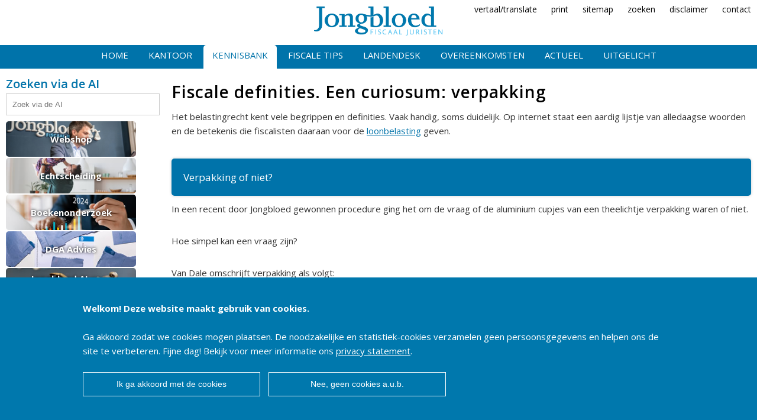

--- FILE ---
content_type: text/html; charset=UTF-8
request_url: https://www.jongbloed-fiscaaljuristen.nl/databank/overig/verpakkingenbelasting/fiscale_definities_een_curiosum_verpakking/
body_size: 30390
content:
<!DOCTYPE html>
<html xmlns="http://www.w3.org/1999/xhtml" itemscope itemtype="http://schema.org/Article" >
<head>
<title>Fiscale definities. Een curiosum: verpakking - Jongbloed Fiscaal Juristen</title>
<base href="https://www.jongbloed-fiscaaljuristen.nl/">
<meta http-equiv="Content-Type" content="text/html; charset=UTF-8"/>
<meta http-equiv="content-language" content="NL"/>
<meta name="description" content="Is het cupje van theelichtje verpakking? [news] 2016-07-27 Fiscale definities. Een curiosum: verpakking Het belastingrecht kent vele begrippen en definities. Vaak"/>
<meta name="keywords" content="Fiscale, definities, curiosum, verpakking, cupje"/>
<meta name="nodeID" content="4954"/>
<meta name="faceID" content="920"/>
<meta name="charset" content="UTF-8"/>
<meta http-equiv="cleartype" content="on"/>
<meta http-equiv="X-UA-Compatible" content="IE=edge,chrome=1" />
<meta name="viewport" content="width=device-width, user-scalable=no,maximum-scale=1.0"/>
<meta name="mobile-web-app-capable" content="yes"/>
<meta name="HandheldFriendly" content="True"/>
<meta name="mollie" content="2"/>

<meta name="progID" content="Siteworks">     
<meta name="nba_pagehead" content="Nieuws" />
<meta name="nba_date" content="27-7-2016 12:05:50" />
<meta name="nba_title" content=" Fiscale definities. Een curiosum: verpakking - Jongbloed Fiscaal Juristen" />
<meta name="nba_intro" content="Is het cupje van theelichtje verpakking? [news] 2016-07-27 Fiscale definities. Een curiosum: verpakking Het belastingrecht kent vele begrippen en definities. Vaak" />
<meta name="nba_pagetypename" content="NewsPageType" />
<meta name="nba_contentlinkid" content="4954" />
<meta property="article:published_time" content="27-7-2016 12:05:50" />
<meta property="og:type" content="article" />
<meta property="og:locale" content="nl_NL" />
<meta property="og:site_name" content="Jongbloed Fiscaal Juristen"/>
<meta property="og:url" content="https://www.jongbloed-fiscaaljuristen.nl/databank/overig/verpakkingenbelasting/fiscale_definities_een_curiosum_verpakking/"/>
<meta property="og:title" content=" Fiscale definities. Een curiosum: verpakking - Jongbloed Fiscaal Juristen"/>
<meta property="og:description" content="Is het cupje van theelichtje verpakking? [news] 2016-07-27 Fiscale definities. Een curiosum: verpakking Het belastingrecht kent vele begrippen en definities. Vaak"/>
<meta property="og:image" content="https://www.jongbloed-fiscaaljuristen.nl/_img/icon.png"/>
<link rel="shortcut icon" type="image/x-icon" href="/_sysimg/icon.png"/>
<link rel="stylesheet" type="text/css" href="/_css/reset.css"/>
<link rel="stylesheet" type="text/css" href="/_css/icon.css"/>
	<link rel="stylesheet" type="text/css" href="/_css/backup.css"/>
<link rel="stylesheet" type="text/css" href="/_sifr/sIFR-style.css" media="screen"/>
<link rel="stylesheet" type="text/css" href="/_sifr/sIFR-print.css" media="print"/>
<link rel="stylesheet" type="text/css" href="/_js/fb3/jquery.fancybox.css"/>
<script type="text/javascript" src="/_js/jquery-3.3.1.min.js"></script>
<script type="text/javascript" src="/_js/fb3/jquery.fancybox.min.js"></script>
<script type="text/javascript" src="/_js/jquery.droppy.js"></script>
<script type="text/javascript" src="/_js/droppy-config.js"></script>
<script type="text/javascript" src="/_js/jquery.highlight-3.js"></script>
<script type="text/javascript" src="/_js/custom.js"></script>
<script type="text/javascript">
$(function(){
    $(".fancy-button").mousedown(function(){
	    $(this).bind('animationend webkitAnimationEnd MSAnimationEnd oAnimationEnd', function(){
		    $(this).removeClass('active');
        });
	    $(this).addClass("active");
	    document.location.href='https://www.jongbloed-fiscaaljuristen.nl/kantoor/vacatures/';
    });
});
</script>
</head>
<body id="n4954" class="f920">
<img src="/_sysimg/icon.png" style="display:none;"/>
<a href="#menu" class="icon icon-menu7"></a>
<div class="printlogo"><img src="/_sysimg/logo-jongbloed.png" border="0"/></div>
<div class="xmenu">
<p><a title="Vertaal deze pagina" href="https://translate.google.com/translate?sl=auto&tl=nl&hl=nl&u=www.jongbloed-fiscaaljuristen.nl/databank/overig/verpakkingenbelasting/fiscale_definities_een_curiosum_verpakking/&client=webapp">vertaal/translate</a>
<a onclick="javascript:window.print();" id="print" href="javascript:void(0);">print</a>
<a id="sitemap" href="/sitemap/">sitemap</a> <a id="zoek" href="/zoeken/">zoeken</a>&nbsp;<a id="comment" href="https://www.jongbloed-fiscaaljuristen.nl/contact/disclaimer/">disclaimer</a>
<a id="contact" href="https://www.jongbloed-fiscaaljuristen.nl/contact/">contact</a></p></div>
	<div class="logo">
		<a href="/"><img src="/_sysimg/logo-jongbloed.png" border="0"/></a>
	</div>
	<div class="menu">
		<ul>
				<li><a href="https://www.jongbloed-fiscaaljuristen.nl/home/"  title="Home">Home</a>
			</li>
				<li><a href="https://www.jongbloed-fiscaaljuristen.nl/kantoor/"  title="Jongbloed Fiscaal Juristen N.V.">Kantoor</a>
					<ul>
						<li><a href="https://www.jongbloed-fiscaaljuristen.nl/kantoor/onze_mensen/"  title="Onze mensen">Onze mensen</a></li>
						<li><a href="https://www.jongbloed-fiscaaljuristen.nl/kantoor/mr_d.j.b._jongbloed/"  title="Algemene informatie">Algemene info</a></li>
						<li><a href="https://www.jongbloed-fiscaaljuristen.nl/kantoor/werkzaamheden/"  title="Werkzaamheden">Werkzaamheden</a></li>
						<li><a href="https://www.jongbloed-fiscaaljuristen.nl/kantoor/tarieven/"  title="Tarieven Jongbloed Fiscaal Juristen">Tarieven</a></li>
						<li><a href="https://www.jongbloed-fiscaaljuristen.nl/kantoor/vacatures/"  title="Vacatures">Vacatures</a></li>
						<li><a href="https://www.jongbloed-fiscaaljuristen.nl/kantoor/onze_klanten/"  title="Onze klanten">Onze klanten</a></li>
						<li><a href="https://www.jongbloed-fiscaaljuristen.nl/kantoor/in_het_nieuws/"  title="In het nieuws">In het nieuws</a></li>
						<li><a href="https://www.jongbloed-fiscaaljuristen.nl/kantoor/fiscale_cursussen/"  title="Cursussen fiscaal en formeel belastingrecht">Fiscale cursus</a></li>
						<li><a href="https://www.jongbloed-fiscaaljuristen.nl/kantoor/" title="Meer Jongbloed Fiscaal Juristen N.V.">Meer Kantoor</a></li>
					</ul>
			</li>
				<li class="selected"><a href="https://www.jongbloed-fiscaaljuristen.nl/databank/"  class="selected" title="Advies">Kennisbank</a>
					<ul>
						<li><a href="https://www.jongbloed-fiscaaljuristen.nl/databank/inkomstenbelasting/"  title="Inkomstenbelasting">Inkomstenbelasting</a></li>
						<li><a href="https://www.jongbloed-fiscaaljuristen.nl/databank/loonbelasting/"  title="Loonbelasting">Loonbelasting</a></li>
						<li><a href="https://www.jongbloed-fiscaaljuristen.nl/databank/omzetbelasting/"  title="Fiscaal advies omzetbelasting">Omzetbelasting</a></li>
						<li><a href="https://www.jongbloed-fiscaaljuristen.nl/databank/vennootschapsbelasting/"  title="Vennootschapsbelasting">Vennootschapsbelasting</a></li>
						<li><a href="https://www.jongbloed-fiscaaljuristen.nl/databank/dividendbelasting/"  title="Dividendbelasting">Dividendbelasting</a></li>
						<li><a href="https://www.jongbloed-fiscaaljuristen.nl/databank/boekenonderzoek/"  title="Boekenonderzoek Belastingdienst">Boekenonderzoek</a></li>
						<li><a href="https://www.jongbloed-fiscaaljuristen.nl/databank/formeel_belastingrecht/"  title="Formeel belastingrecht">Formeel belastingrecht</a></li>
						<li><a href="https://www.jongbloed-fiscaaljuristen.nl/databank/bedrijfsopvolging/"  title="Bedrijfsopvolging">Bedrijfsopvolging</a></li>
						<li><a href="https://www.jongbloed-fiscaaljuristen.nl/databank/" title="Meer Advies">Meer Kennisbank</a></li>
					</ul>
			</li>
				<li><a href="https://www.jongbloed-fiscaaljuristen.nl/tips_trucs/"  title="Tips en trucs">Fiscale tips</a>
					<ul>
						<li><a href="https://www.jongbloed-fiscaaljuristen.nl/tips_trucs/tips_dga/"  title="Directeur-grootaandeelhouder">DGA</a></li>
						<li><a href="https://www.jongbloed-fiscaaljuristen.nl/tips_trucs/tips_auto_van_de_zaak/"  title="Auto van de zaak">Auto van de zaak</a></li>
						<li><a href="https://www.jongbloed-fiscaaljuristen.nl/tips_trucs/tips_bedrijven/"  title="Bedrijven">Bedrijven</a></li>
						<li><a href="https://www.jongbloed-fiscaaljuristen.nl/tips_trucs/belasting_tips_actueel/"  title="Belastingtips actueel">Belasting tips actueel</a></li>
						<li><a href="https://www.jongbloed-fiscaaljuristen.nl/tips_trucs/tips_estate_planning/"  title="Estate planning">Estate planning</a></li>
						<li><a href="https://www.jongbloed-fiscaaljuristen.nl/tips_trucs/tips_aangifte_inkomstenbelasting/"  title="Tips belastingaangifte">Aangifte IB</a></li>
						<li><a href="https://www.jongbloed-fiscaaljuristen.nl/tips_trucs/tips_studenten/"  title="Belastingtips voor studenten">Studenten</a></li>
						<li><a href="https://www.jongbloed-fiscaaljuristen.nl/tips_trucs/tips_eigen_woning/"  title="Eigen woning">Eigen woning</a></li>
						<li><a href="https://www.jongbloed-fiscaaljuristen.nl/tips_trucs/" title="Meer Tips en trucs">Meer Fiscale tips</a></li>
					</ul>
			</li>
				<li><a href="https://www.jongbloed-fiscaaljuristen.nl/emigratie/"  title="Emigratie">Landendesk</a>
					<ul>
						<li><a href="https://www.jongbloed-fiscaaljuristen.nl/emigratie/actueel_emigratie/"  title="Emigratie, en dan?">Actueel internationaal</a></li>
						<li><a href="https://www.jongbloed-fiscaaljuristen.nl/emigratie/belastingverdragen/"  title="Verdragen">Belastingverdragen</a></li>
						<li><a href="https://www.jongbloed-fiscaaljuristen.nl/emigratie/landeninformatie/"  title="Landeninformatie">Landeninformatie</a></li>
						<li><a href="https://www.jongbloed-fiscaaljuristen.nl/emigratie/vakantiewoning_buitenland/"  title="Vakantiewoning buitenland">Vakantiewoning buitenland</a></li>
						<li><a href="https://www.jongbloed-fiscaaljuristen.nl/emigratie/inkeerregeling/"  title="Inkeerregeling">Inkeerregeling</a></li>
						<li><a href="https://www.jongbloed-fiscaaljuristen.nl/emigratie/pensioen_bij_emigratie/"  title="Pensioen bij emigratie">Pensioen bij emigratie</a></li>
						<li><a href="https://www.jongbloed-fiscaaljuristen.nl/emigratie/premies_en_buitenland/"  title="Premies en buitenland">Premies en buitenland</a></li>
						<li><a href="https://www.jongbloed-fiscaaljuristen.nl/emigratie/internationale_structuren/"  title="Internationale structuren">Internationale structuren</a></li>
						<li><a href="https://www.jongbloed-fiscaaljuristen.nl/emigratie/" title="Meer Emigratie">Meer Landendesk</a></li>
					</ul>
			</li>
				<li><a href="https://www.jongbloed-fiscaaljuristen.nl/overeenkomsten/"  title="Overeenkomsten">Overeenkomsten</a>
					<ul>
						<li><a href="https://www.jongbloed-fiscaaljuristen.nl/overeenkomsten/juridisch/"  title="Juridisch">Juridisch</a></li>
						<li><a href="https://www.jongbloed-fiscaaljuristen.nl/overeenkomsten/checklisten/"  title="Checklisten">Checklisten</a></li>
						<li><a href="https://www.jongbloed-fiscaaljuristen.nl/overeenkomsten/bezwaarschriften/"  title="Bezwaarschriften">Bezwaarschriften</a></li>
						<li><a href="https://www.jongbloed-fiscaaljuristen.nl/overeenkomsten/notarieel/"  title="Notarieel">Notarieel</a></li>
						<li><a href="https://www.jongbloed-fiscaaljuristen.nl/overeenkomsten/fiscaal/"  title="Fiscaal">Fiscaal</a></li>
						<li><a href="https://www.jongbloed-fiscaaljuristen.nl/overeenkomsten/download/"  title="Download">Download</a></li>
						<li><a href="https://www.jongbloed-fiscaaljuristen.nl/overeenkomsten/verzoekschriften/"  title="Verzoekschriften">Verzoekschriften</a></li>
						<li><a href="https://www.jongbloed-fiscaaljuristen.nl/overeenkomsten/links/"  title="Links">Links</a></li>
						<li><a href="https://www.jongbloed-fiscaaljuristen.nl/overeenkomsten/" title="Meer Overeenkomsten">Meer Overeenkomsten</a></li>
					</ul>
			</li>
				<li><a href="https://www.jongbloed-fiscaaljuristen.nl/actueel/"  title="Actueel">Actueel</a>
					<ul>
						<li><a href="https://www.jongbloed-fiscaaljuristen.nl/actueel/actuele_fiscale_info/"  title="Actuele fiscale info">Actuele fiscale info</a></li>
						<li><a href="https://www.jongbloed-fiscaaljuristen.nl/actueel/coronavirus_en_belastingen/"  title="Corona virus en belastingen">Coronavirus en belastingen</a></li>
						<li><a href="https://www.jongbloed-fiscaaljuristen.nl/actueel/belasting_en_kredietcrisis/"  title="Ondernemer in kredietcrisis">Belasting en kredietcrisis</a></li>
						<li><a href="https://www.jongbloed-fiscaaljuristen.nl/actueel/wonen_in_buitenland/"  title="Emigratie en wonen in het buitenland">Emigratie</a></li>
						<li><a href="https://www.jongbloed-fiscaaljuristen.nl/actueel/bedrijfsopvolging/"  title="Bedrijfsopvolging">Bedrijfsopvolging</a></li>
						<li><a href="https://www.jongbloed-fiscaaljuristen.nl/actueel/familiebedrijf/"  title="Familiebedrijf">Familiebedrijf</a></li>
						<li><a href="https://www.jongbloed-fiscaaljuristen.nl/actueel/fiscale_eindejaarstips/"  title="Fiscale Eindejaarstips">Eindejaarstips</a></li>
						<li><a href="https://www.jongbloed-fiscaaljuristen.nl/actueel/prinsjesdag_2011/"  title="Prinsjesdag">Prinsjesdag</a></li>
						<li><a href="https://www.jongbloed-fiscaaljuristen.nl/actueel/" title="Meer Actueel">Meer Actueel</a></li>
					</ul>
			</li>
				<li><a href="https://www.jongbloed-fiscaaljuristen.nl/uitgelicht/"  title="Uitgelicht">Uitgelicht</a>
					<ul>
						<li><a href="https://www.jongbloed-fiscaaljuristen.nl/uitgelicht/wet_vermindering_afdracht/"  title="WVA Onderwijs">WVA Onderwijs</a></li>
						<li><a href="https://www.jongbloed-fiscaaljuristen.nl/uitgelicht/bedrijfsopvolging/"  title="Bedrijfsopvolging">Bedrijfsopvolging</a></li>
						<li><a href="https://www.jongbloed-fiscaaljuristen.nl/uitgelicht/innovatiebox/"  title="Innovatiebox aanvragen">Innovatiebox aanvragen</a></li>
						<li><a href="https://www.jongbloed-fiscaaljuristen.nl/uitgelicht/schijnconstructies/"  title="Schijnconstructies">Schijnconstructies</a></li>
						<li><a href="https://www.jongbloed-fiscaaljuristen.nl/uitgelicht/fiscale_scan/"  title="Fiscale Scan">Fiscale Scan</a></li>
						<li><a href="https://www.jongbloed-fiscaaljuristen.nl/uitgelicht/fiod_onderzoek/"  title="Help de FIOD doet een inval of onderzoek!">FIOD onderzoek</a></li>
						<li><a href="https://www.jongbloed-fiscaaljuristen.nl/uitgelicht/boekenonderzoek/"  title="Boekenonderzoek | Help de belastingdienst komt op bezoek!">Boekenonderzoek</a></li>
						<li><a href="https://www.jongbloed-fiscaaljuristen.nl/uitgelicht/wva_onderzoek/"  title="WVA onderzoek ">WVA onderzoek</a></li>
						<li><a href="https://www.jongbloed-fiscaaljuristen.nl/uitgelicht/" title="Meer Uitgelicht">Meer Uitgelicht</a></li>
					</ul>
			</li>
		</ul>
	</div>
		<div class="wrapper_holder">
			<div class="wrapper">
				<div class="leftcontent">
                        <div class="searchbox">
                            <h3>Zoeken via de AI</h3>
                            <form action="https://www.jongbloed-fiscaaljuristen.nl/zoeken/" method="post">
                                <input type="text" name="zoek" placeholder="Zoek via de AI" value=""/>
                            </form>
                        </div>
					<div class="sub">
                         <style type="">
               .spec{              
                display: flex;
                width: 220px;
                overflow: hidden;
                flex-direction: column;
                flex-wrap: nowrap;
                align-content: center;
                justify-content: center;
                align-items: center;
               }                        
               .spec a{
                   margin-bottom:2px;
                   display:flex;
                   text-decoration: none;
                   width:100%;
                   height:60px;
                   background-size:cover;
                   background-repeat: no-repeat;
                   background-position:center center;
                   -webkit-border-radius: 5px;
                    -moz-border-radius: 5px;
                    border-radius: 5px;
                   position:relative;
                   color:#0073AA;
                   color:#fff;
                   text-shadow: 0px 0px 5px #000;
                   font-weight:bold;
                   padding:5px;
                   text-align:center;
                   vertical-align: middle;
                flex-direction: row;
                flex-wrap: nowrap;
                align-content: center;
                justify-content: center;
                align-items: center;
               }              
               .spec a:hover{
                    text-shadow: 0px 0px 5px #000;
               }
            </style>
                    <div class="spec">
                        <a href="https://www.jongbloed-fiscaaljuristen.nl/shop/" title="Bibliotheek" style="background-image:url(/_img/spec_webshop.jpg);">Webshop</a>
                        <a href="https://www.jongbloed-fiscaaljuristen.nl/databank/echtscheiding_en_fiscus/" title="Echtscheiding met fiscale bril" style="background-image:url(/_img/spec_echtscheiding.jpg);">Echtscheiding</a>
                        <a href="https://www.jongbloed-fiscaaljuristen.nl/databank/boekenonderzoek/" title="Boekenonderzoek Belastingdienst" style="background-image:url(/_img/spec_boekenonderzoek.jpg);">Boekenonderzoek</a>
                        <a href="https://www.jongbloed-fiscaaljuristen.nl/tips_trucs/tips_dga/" title="Directeur-grootaandeelhouder" style="background-image:url(/_img/spec_belastingdienst.jpg);">DGA Advies</a>
                        <a href="https://www.jongbloed-fiscaaljuristen.nl/kantoor/mr_d.j.b._jongbloed/ai_voor_de_fiscale_praktijk/" title="AI voor de fiscale praktijk" style="background-image:url(/_img/spec_ai.jpg);">Jongbloed AI voor belastingadviseurs</a>
                    </div>

						<h3>Verpakkingenbelasting: wel of geen verpakking?</h3>
                        <ul id="level_169_1">
  <li>
    <a href="https://www.jongbloed-fiscaaljuristen.nl/databank/overig/verpakkingenbelasting/verpakkingbelasting_bij_kokers_en_worsten_voor_afdichtingskit/" title="Verpakkingenbelasting en procedure" id="m3799">Verpakkingbelasting bij kokers en worsten voor afdichtingskit</a>
  </li>
  <li class="selected">
    <a href="https://www.jongbloed-fiscaaljuristen.nl/databank/overig/verpakkingenbelasting/fiscale_definities_een_curiosum_verpakking/" class="selected" title="Fiscale definities. Een curiosum: verpakking" id="m4954">Fiscale definities. Een curiosum: verpakking</a>
  </li>
</ul>					</div>  
				</div>
				<div class="content">
<h1 >Fiscale definities. Een curiosum: verpakking</h1><p >Het belastingrecht kent vele begrippen en definities. Vaak handig, soms
duidelijk. Op internet staat een aardig lijstje van alledaagse woorden
en de betekenis die fiscalisten daaraan voor de <a href="http://www.loonheffing.nl/besluiten/JARGON.html">loonbelasting</a> geven.</p><h3 >Verpakking of niet?</h3><p >In een recent door Jongbloed gewonnen procedure ging het om de vraag
of de aluminium cupjes van een theelichtje verpakking waren of niet.</p><p ></p><p >Hoe simpel kan een vraag zijn? </p><p ></p><p >Van Dale omschrijft verpakking als volgt:</p><p >“<b>verpakking</b> (v.) <b>1</b> het verpakken; <b>2</b> datgene wat
dient om te verpakken of waarin iets verpakt is, syn. Emballage."</p><p ></p><p >Voor fiscalisten is dat niet duidelijk genoeg. Die kunnen dat veel mooier
en duidelijker omschrijven. Omdat er aan verpakking ook grote milieuaspecten
zitten en we onderdeel zijn van de EU, is er over dat begrip goed nagedacht.
Dat heeft geleid tot een definitie in een Europese Richtlijn, die overgenomen
is in de Nederlandse wet.</p><p ></p><p >De wetgever heeft liefst 313 woorden nodig voor de definitie. Daar zit
dan wel bij wat geen verpakking is.</p><p ></p><p >Nu is (de productie van) aluminium zeer schadelijk voor het milieu.
Daarbij kende de wet van 2008 tot en met 2012 een verpakkingenbelasting
waarin ook een fors tarief voor aluminium was opgenomen.</p><p ></p><p >Naar aanleiding van een bedrijfsbezoek is een belastinginspecteur op
het idee gekomen de begrippen verpakking, aluminium en belasting te combineren
en kwam tot de stelling dat de cupjes om theelichtjes als verpakking zijn aan
te merken en daarover alsnog – over alle jaren! - belasting te heffen.
Dat alles nadat de verpakkingenbelasting reeds was afgeschaft. Een zeer
prijzige en onaangename verrassing voor de klant.</p><p ></p><p >Toegegeven, de wet kent een zeer ruime definitie van wat verpakking
is. Bij wijze van spreken valt het vel van je neus er nog onder. Maar goed,
cupjes van theelichtjes vonden we al wat ver gaan. De inspecteur niet en
legde zelfs een boete op wegens het niet doen van aangifte. Pas bij de
zitting van de Rechtbank kwam de inspecteur tot het inzicht dat een boete
wel wat erg ver voerde.</p><p ></p><p >Blaren op de tong, eelt op de vingertoppen. Met succes. De Rechtbank
was het met de klant eens: cupjes van theelichtjes zijn geen verpakking.
Aanslagen van tafel.</p><p ></p><p >Tot verbazing: de inspecteur gaat in hoger beroep. Wederom wetsgeschiedenis
erbij gehaald, de Europese Richtlijnen, jurisprudentie, spraakgebruik;
alles uit de kast. Duwen en trekken aan een theelichtje op de zitting en
een inspecteur die het theelichtje niet zonder cupje durft aan te steken.
Het Hof uiteindelijk: geen verpakking.</p><p ></p><p >Nu maar hopen dat de inspecteur (Staatssecretaris) niet de hulp van
de Hoge Raad nodig heeft om uit te leggen dat een cupje geen verpakking
is. Daar is de Hoge Raad niet voor. Dat kan aan iedere keukentafel. Onder
het genot van een kopje thee. Hoe zouden we die dan warm houden … ?</p><p ></p><h3 >De moraal</h3><p >Belastingheffing is goed. Belastingheffing is noodzakelijk. Blijf echter
bij (de interpretatie van) de wettelijke definities dichtbij de maatschappelijke
opvattingen. Dat verhoogt het rechtsgevoel en de bereidheid tot het betalen
van belasting.</p><p >De verpakkingenbelasting is (niet voor niets) inmiddels al weer 3,5
jaar afgeschaft. Overigens wordt over aluminium nog steeds geheven. Nu
echter een flink gematigder heffing die niet is gefiscaliseerd.</p><p ><i><br></i></p>
	</div>
			</div>
	   </div>
		<div  class="auteurs_holder" style="display:none;">
					<h2>Auteur(s) van fiscale definities. een curiosum: verpakking</h2>
				<div  class="auteurs">
					</div>
			</div>
<div class="share">
	<h2>Deel deze pagina</h2>
	<a href="https://www.facebook.com/sharer/sharer.php?u=https://www.jongbloed-fiscaaljuristen.nl/databank/overig/verpakkingenbelasting/fiscale_definities_een_curiosum_verpakking/" target="_blank" class="icon icon-facebook"></a>
	<a href="http://twitter.com/share?text=+Fiscale+definities.+Een+curiosum:+verpakking+-+Jongbloed+Fiscaal+Juristen&url=https://www.jongbloed-fiscaaljuristen.nl/databank/overig/verpakkingenbelasting/fiscale_definities_een_curiosum_verpakking/" target="_blank" class="icon icon-twitter"></a>
	<a href="http://www.linkedin.com/shareArticle?mini=true&url=https://www.jongbloed-fiscaaljuristen.nl/databank/overig/verpakkingenbelasting/fiscale_definities_een_curiosum_verpakking/&title= Fiscale definities. Een curiosum: verpakking - Jongbloed Fiscaal Juristen&summary=Is het cupje van theelichtje verpakking? [news] 2016-07-27 Fiscale definities. Een curiosum: verpakking Het belastingrecht kent vele begrippen en definities. Vaak" target="_blank" class="icon icon-linkedin"></a>
</div>
	<div class="pagebottom">
			<div class="pagebottom_holder">
				<div class="pagebottom_left">Laatste update op 27-07-2016</div>
				<div class="pagebottom_right">Artikel gemaakt op 27-07-2016</div>
			</div>
			<div class="pagebottominfo">Dit artikel (of blog of voorbeeldovereenkomst) is met aandacht en zorgvuldigheid geschreven, maar bevat informatie van algemene en informatieve aard. De informatie in dit artikel kan, afhankelijk van de omstandigheden van uw specifieke geval, niet of verminderd van toepassing zijn. De informatie in dit artikel dient derhalve niet als fiscaal/juridisch advies te worden beschouwd. Jongbloed Fiscaal Juristen N.V., haar medewerkers en of haar vestigingen/deelnemingen aanvaarden dan ook geen enkele aansprakelijkheid voor de gevolgen van het gebruik van de informatie uit het artikel.</div>
	</div>
		<div class="crumbpath"><div class="holder">
U bevindt zich hier : <a href="/">Jongbloed Fiscaal Juristen</a> <a href="https://www.jongbloed-fiscaaljuristen.nl/databank/" title="Advies">Kennisbank</a> <a href="https://www.jongbloed-fiscaaljuristen.nl/databank/overig/" title="Overige informatie">Overig</a> <a href="https://www.jongbloed-fiscaaljuristen.nl/databank/overig/verpakkingenbelasting/" title="Verpakkingenbelasting: wel of geen verpakking?">Verpakkingenbelasting: wel of geen verpakking?</a> <a href="https://www.jongbloed-fiscaaljuristen.nl/databank/overig/verpakkingenbelasting/fiscale_definities_een_curiosum_verpakking/" title="Fiscale definities. Een curiosum: verpakking">Fiscale definities. Een curiosum: verpakking</a> 		</div></div>
<div class="footer">
	<div><p><strong>Jongbloed Fiscaal Juristen</strong><br>
Marthalaan 5<br>
7511 AZ Enschede</p>
<p><a href="mailto:&#105;&#110;&#102;&#111;&#64;&#106;&#111;&#110;&#103;&#98;&#108;&#111;&#101;&#100;&#46;&#116;&#118;">&#105;&#110;&#102;&#111;&#64;&#106;&#111;&#110;&#103;&#98;&#108;&#111;&#101;&#100;&#46;&#116;&#118;</a></p>
<p>Vestigingen Enschede, Almelo en Den Haag.</p>
<h4><img border="0" hspace="0" alt="U vindt ons op Linked In" src="https://www.jongbloed-fiscaaljuristen.nl/images/kantoor_banner/linkedin.png" width="16" align="textTop" height="16">&nbsp;&nbsp;<a title="U vindt ons ook op LinkedIn" href="http://www.linkedin.com/groups?gid=1410407&amp;trk=anetsrch_name&amp;goback=.gdr_1258470330639_1" target="_blank">U
vindt ons ook op LinkedIn</a></h4></div>
	<div><p><a href="https://www.jongbloed-fiscaaljuristen.nl/kantoor/werkzaamheden/">Onze
specialisaties</a></p>
<p><a href="https://www.jongbloed-fiscaaljuristen.nl/afspraak_maken_belastingadviseurs/">Afspraak
maken met fiscalist</a></p>
<p><a href="https://www.jongbloed-fiscaaljuristen.nl/kantoor/evenementen_en_lezingen/">Ons sociale hart voor Twente</a></p></div>
	<div><p><a onclick="s_objectID=&quot;https://www.deloitte.com/view/nl_NL/nl/nl-contact-nl/email-naar-deloitte/index.htm_1&quot;;return this.s_oc?this.s_oc(e):true" title="E-mail naar Jongbloed Fiscaal juristen N.V." href="https://www.jongbloed-fiscaaljuristen.nl/contact/e-mail_ons/">E-mail
naar Jongbloed Fiscaal juristen</a></p>
<p><a onclick="s_objectID=&quot;https://www.deloitte.com/view/nl_NL/nl/nl-contact-nl/offerteaanvraag/index.htm_1&quot;;return this.s_oc?this.s_oc(e):true" title="Offerteaanvraag" href="https://www.jongbloed-fiscaaljuristen.nl/contact/offerteaanvraag/">Offerteaanvraag</a></p>
<p><a onclick="s_objectID=&quot;https://www.deloitte.com/view/nl_NL/nl/officelocator?key_OfficeCountry=NL_1&quot;;return this.s_oc?this.s_oc(e):true" title="Vestigingen" href="https://www.jongbloed-fiscaaljuristen.nl/contact/vestigingen/">Vestigingen</a></p>
<p><a onclick="s_objectID=&quot;http://www.deloitte.com/view/nl_NL/nl/nl-contact-nl/Nieuwsbrieven/index.htm_2&quot;;return this.s_oc?this.s_oc(e):true" title="Nieuwsbrieven" href="https://www.jongbloed-fiscaaljuristen.nl/contact/inschrijven_nieuwsbrief/">Nieuwsbrieven</a>
</p><script> (function(ss,ex){ window.ldfdr=window.ldfdr||function(){(ldfdr._q=ldfdr._q||[]).push([].slice.call(arguments));}; (function(d,s){ fs=d.getElementsByTagName(s)[0]; function ce(src){ var cs=d.createElement(s); cs.src=src; cs.async=1; fs.parentNode.insertBefore(cs,fs); }; ce('https://sc.lfeeder.com/lftracker_v1_'+ss+(ex?'_'+ex:'')+'.js'); })(document,'script'); })('YEgkB8lA66J7ep3Z'); </script></div>
</div>
<div class="mod"><p>Jongbloed Fiscaal Juristen - <a onclick="s_objectID=&quot;http://www.deloitte.com/view/nl_NL/nl/legal/index.htm_2&quot;;return this.s_oc?this.s_oc(e):true" title="Disclaimer" href="https://www.jongbloed-fiscaaljuristen.nl/contact/disclaimer/">Disclaimer</a>&nbsp;-
<a onclick="s_objectID=&quot;http://www.deloitte.com/view/nl_NL/nl/privacy/index.htm_1&quot;;return this.s_oc?this.s_oc(e):true" title="Zoeken" href="https://www.jongbloed-fiscaaljuristen.nl/zoeken/">Zoeken</a>&nbsp;-
<a onclick="s_objectID=&quot;http://www.deloitte.com/view/nl_NL/nl/siteMap/index.htm_1&quot;;return this.s_oc?this.s_oc(e):true" title="Sitemap" href="https://www.jongbloed-fiscaaljuristen.nl/sitemap/">Sitemap</a></p></div>

		<style type="text/css">
			.cookie{ display:inline-block; width:100%; position:fixed;bottom:0px;left:0px;color:#fff;background-color:rgb(0,120,173);text-align:center;padding:40px;z-index:99999999999}
			.cookie_holder{ text-align:left;display:inline-block; width:100%;max-width:1000px;}
			.cookie_title{
				font-size:30px;
				line-height:140%;
			}
			.cookie_text{
				font-size:20px;
				line-height:140%;
				padding:10px 0px;
			}
			.cookie a{ color:#fff; }
			.cookie button{
				color:#fff;
				display:inline-block;
				padding:10px;
				background-color:transparent;
				border:1px solid #fff;
				font-size:14px;
				line-height:140%;
			}
			@media print { .cookie{ display:none; }}
			</style>
		<form action="" class="cookie" method="post">
		<div class="cookie_holder">
			<b>Welkom! Deze website maakt gebruik van cookies.</b><br/><br/>
			Ga akkoord zodat we cookies mogen plaatsen. De noodzakelijke en statistiek-cookies verzamelen geen persoonsgegevens en helpen ons de site te verbeteren. Fijne dag! Bekijk voor meer informatie ons <a href="https://www.jongbloed-fiscaaljuristen.nl/contact/privacy_statement/">privacy statement</a>.<br/><br/>
            <button  name="siteworks_cookie_allowed" value="1" type="submit">Ik ga akkoord met de cookies</button>
            <button  name="siteworks_cookie_allowed" value="2" type="submit">Nee, geen cookies a.u.b.</button>
		</div>
		</form>
</body>
</html>
